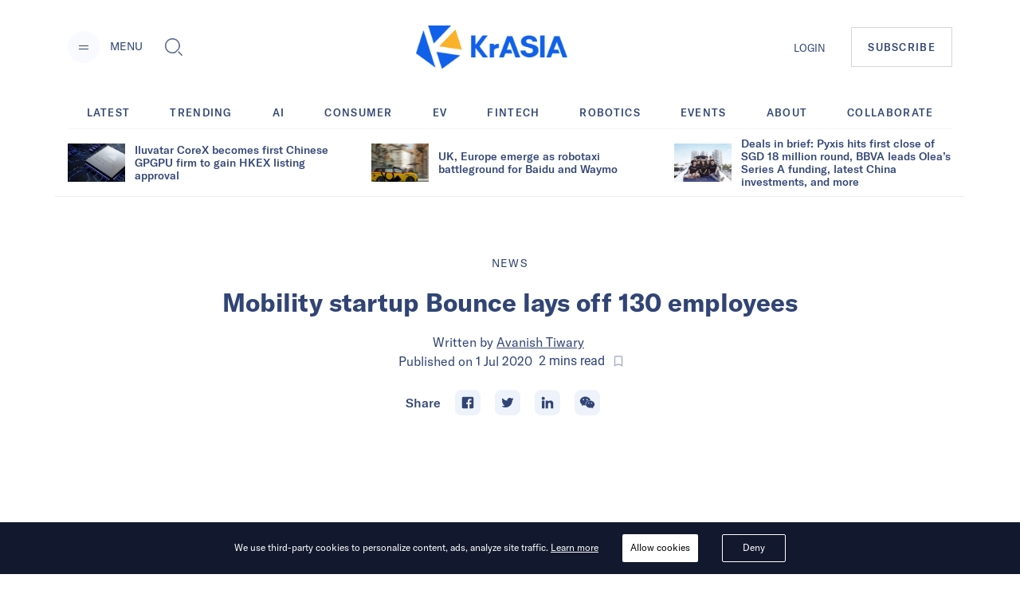

--- FILE ---
content_type: application/javascript; charset=UTF-8
request_url: https://kr-asia.com/js/track.js
body_size: -68
content:
/* eslint-disable */
;(function (h, e, a, t, m, p) {
  window.dataLayer = window.dataLayer || []
  function gtag() {
    dataLayer.push(arguments)
  }
  gtag('js', new Date())
  gtag('config', 'UA-109685897-1', {
    page_path: window.location.pathname
  })

  gtag('config', 'AW-402026711',{
    page_path: window.location.pathname
  })

  function insertScript(script) {
    m = e.createElement(a)
    m.async = !0
    m.src = script
    p = e.getElementsByTagName(a)[0]
    p.parentNode.insertBefore(m, p)
  }
  insertScript('https://u.heatmap.it/log.js')
  insertScript('https://www.googletagmanager.com/gtag/js?id=UA-109685897-1')
  insertScript('https://www.googletagmanager.com/gtag/js?id=AW-402026711')
})(window, document, 'script')
